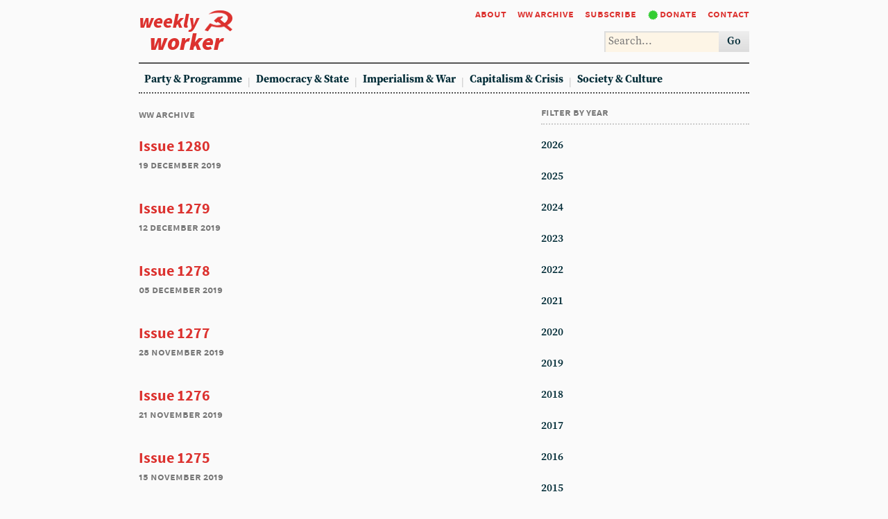

--- FILE ---
content_type: text/html; charset=utf-8
request_url: https://weeklyworker.co.uk/worker/year/2019/
body_size: 2267
content:

<!DOCTYPE html>
<html>
    <head>
        <meta http-equiv="content-type" content="text/html; charset=UTF-8">
        <title>Archive - Weekly Worker</title>
        <meta name="keywords" content="cpgb, communism, marxism, socialism" />
        
        <meta name="description" content="A paper of Marxist polemic and Marxist unity" />
        
        <base href="" />
        <meta name="viewport" content="width=device-width,initial-scale=1">
        <meta name="viewport" content="width=device-width,initial-scale=1">
        <meta property="og:image" content="/assets/" />
	<link href="https://fonts.cdnfonts.com/css/tengwar-annatar" rel="stylesheet">
        <link rel="stylesheet" type="text/css" href="/static/style/fonts/heydings/heydings.css" />
        <link rel="stylesheet" type="text/css" href="/static/style/fonts/source-sans-pro/source-sans-pro.css" />
        <link rel="stylesheet" type="text/css" href="/static/style/fonts/source-serif-pro/source-serif-pro.css" />
        <link rel="stylesheet" type="text/css" href="/static/style/reset.css" />
        <link rel="stylesheet" type="text/css" href="/static/style/style-cachebust-1.css" />
        <link rel="stylesheet" type="text/css" href="/static/style/oneoffs.css" />
	<script src="https://app.termly.io/resource-blocker/68436f8b-4a80-491f-b326-b62a87fc669f?autoBlock=on"></script>
        <script src="/static/style/jquery-3.2.1.min.js" type="text/javascript"></script>
        <script src="/static/style/menus.js" type="text/javascript"></script>
        <link rel="shortcut icon" type="image/x-icon" href="/static/style/favicon.ico">
    </head>

    <body>
        
    <header>
<h1><a href="/" title="Home / Current Issue"><span>Weekly</span><img src="/static/style/hammer_sickle.png" /><span>Worker</span></a></h1>
<nav>
<a href="/worker/about/" title="About">About</a>
<a href="/worker/" title="Archive">WW archive</a>
<a href="/worker/subscribe/" title="Subscribe">Subscribe</a>
<a href="/worker/donate/" title="Donate">Donate</a>
<a href="/worker/contact/">Contact</a>
</nav>
<form id="search-form" name="search">
<input id="search-form-query" type="text">
<button>Go</button>
</form>
<nav>

<a href="/worker/categories/party-programme/">Party &amp; Programme</a>

<a href="/worker/categories/democracy-state/">Democracy &amp; State</a>

<a href="/worker/categories/imperialism-war/">Imperialism &amp; War</a>

<a href="/worker/categories/capitalism-crisis/">Capitalism &amp; Crisis</a>

<a href="/worker/categories/society-culture/">Society &amp; Culture</a>

</nav>
</header>


        <main>
            
<section>
<h5>WW archive</h5>
    
    <h3><a href="/worker/1280/">Issue 1280</a></h3>
    <h5>19 December 2019</h5>
    
    <h3><a href="/worker/1279/">Issue 1279</a></h3>
    <h5>12 December 2019</h5>
    
    <h3><a href="/worker/1278/">Issue 1278</a></h3>
    <h5>05 December 2019</h5>
    
    <h3><a href="/worker/1277/">Issue 1277</a></h3>
    <h5>28 November 2019</h5>
    
    <h3><a href="/worker/1276/">Issue 1276</a></h3>
    <h5>21 November 2019</h5>
    
    <h3><a href="/worker/1275/">Issue 1275</a></h3>
    <h5>15 November 2019</h5>
    
    <h3><a href="/worker/1274/">Issue 1274</a></h3>
    <h5>08 November 2019</h5>
    
    <h3><a href="/worker/1273/">Issue 1273</a></h3>
    <h5>31 October 2019</h5>
    
    <h3><a href="/worker/1272/">Issue 1272</a></h3>
    <h5>24 October 2019</h5>
    
    <h3><a href="/worker/1271/">Issue 1271</a></h3>
    <h5>17 October 2019</h5>
    
    <h3><a href="/worker/1270/">Issue 1270</a></h3>
    <h5>10 October 2019</h5>
    
    <h3><a href="/worker/1269/">Issue 1269</a></h3>
    <h5>03 October 2019</h5>
    
    <h3><a href="/worker/1268/">Issue 1268</a></h3>
    <h5>26 September 2019</h5>
    
    <h3><a href="/worker/1267/">Issue 1267</a></h3>
    <h5>20 September 2019</h5>
    
    <h3><a href="/worker/1266/">Issue 1266</a></h3>
    <h5>12 September 2019</h5>
    
    <h3><a href="/worker/1265/">Issue 1265</a></h3>
    <h5>05 September 2019</h5>
    
    <h3><a href="/worker/1264/">Issue 1264</a></h3>
    <h5>16 August 2019</h5>
    
    <h3><a href="/worker/1263/">Issue 1263</a></h3>
    <h5>08 August 2019</h5>
    
    <h3><a href="/worker/1262/">Issue 1262</a></h3>
    <h5>02 August 2019</h5>
    
    <h3><a href="/worker/1261/">Issue 1261</a></h3>
    <h5>25 July 2019</h5>
    
    <h3><a href="/worker/1260/">Issue 1260</a></h3>
    <h5>18 July 2019</h5>
    
    <h3><a href="/worker/1259/">Issue 1259</a></h3>
    <h5>12 July 2019</h5>
    
    <h3><a href="/worker/1258/">Issue 1258</a></h3>
    <h5>04 July 2019</h5>
    
    <h3><a href="/worker/1257/">Issue 1257</a></h3>
    <h5>27 June 2019</h5>
    
    <h3><a href="/worker/1256/">Issue 1256</a></h3>
    <h5>20 June 2019</h5>
    
    <h3><a href="/worker/1255/">Issue 1255</a></h3>
    <h5>13 June 2019</h5>
    
    <h3><a href="/worker/1254/">Issue 1254</a></h3>
    <h5>06 June 2019</h5>
    
    <h3><a href="/worker/1253/">Issue 1253</a></h3>
    <h5>30 May 2019</h5>
    
    <h3><a href="/worker/1252/">Issue 1252</a></h3>
    <h5>23 May 2019</h5>
    
    <h3><a href="/worker/1251/">Issue 1251</a></h3>
    <h5>16 May 2019</h5>
    
    <h3><a href="/worker/1250/">Issue 1250</a></h3>
    <h5>09 May 2019</h5>
    
    <h3><a href="/worker/1249/">Issue 1249</a></h3>
    <h5>02 May 2019</h5>
    
    <h3><a href="/worker/1248/">Issue 1248</a></h3>
    <h5>25 April 2019</h5>
    
    <h3><a href="/worker/1247/">Issue 1247</a></h3>
    <h5>18 April 2019</h5>
    
    <h3><a href="/worker/1246/">Issue 1246</a></h3>
    <h5>11 April 2019</h5>
    
    <h3><a href="/worker/1245/">Issue 1245</a></h3>
    <h5>04 April 2019</h5>
    
    <h3><a href="/worker/1244/">Issue 1244</a></h3>
    <h5>28 March 2019</h5>
    
    <h3><a href="/worker/1243/">Issue 1243</a></h3>
    <h5>21 March 2019</h5>
    
    <h3><a href="/worker/1242/">Issue 1242</a></h3>
    <h5>14 March 2019</h5>
    
    <h3><a href="/worker/1241/">Issue 1241</a></h3>
    <h5>07 March 2019</h5>
    
    <h3><a href="/worker/1240/">Issue 1240</a></h3>
    <h5>28 February 2019</h5>
    
    <h3><a href="/worker/1239/">Issue 1239</a></h3>
    <h5>21 February 2019</h5>
    
    <h3><a href="/worker/1238/">Issue 1238</a></h3>
    <h5>14 February 2019</h5>
    
    <h3><a href="/worker/1237/">Issue 1237</a></h3>
    <h5>08 February 2019</h5>
    
    <h3><a href="/worker/1236/">Issue 1236</a></h3>
    <h5>31 January 2019</h5>
    
    <h3><a href="/worker/1235/">Issue 1235</a></h3>
    <h5>24 January 2019</h5>
    
    <h3><a href="/worker/1234/">Issue 1234</a></h3>
    <h5>17 January 2019</h5>
    
    <h3><a href="/worker/1233/">Issue 1233</a></h3>
    <h5>10 January 2019</h5>
    
</section>

            
<aside>
<h5>Filter by year</h5>
<nav>

    <a href="/worker/year/2026/">
	2026
	</a>

    <a href="/worker/year/2025/">
	2025
	</a>

    <a href="/worker/year/2024/">
	2024
	</a>

    <a href="/worker/year/2023/">
	2023
	</a>

    <a href="/worker/year/2022/">
	2022
	</a>

    <a href="/worker/year/2021/">
	2021
	</a>

    <a href="/worker/year/2020/">
	2020
	</a>

    <a href="/worker/year/2019/">
	2019
	</a>

    <a href="/worker/year/2018/">
	2018
	</a>

    <a href="/worker/year/2017/">
	2017
	</a>

    <a href="/worker/year/2016/">
	2016
	</a>

    <a href="/worker/year/2015/">
	2015
	</a>

    <a href="/worker/year/2014/">
	2014
	</a>

    <a href="/worker/year/2013/">
	2013
	</a>

    <a href="/worker/year/2012/">
	2012
	</a>

    <a href="/worker/year/2011/">
	2011
	</a>

    <a href="/worker/year/2010/">
	2010
	</a>

    <a href="/worker/year/2009/">
	2009
	</a>

    <a href="/worker/year/2008/">
	2008
	</a>

    <a href="/worker/year/2007/">
	2007
	</a>

    <a href="/worker/year/2006/">
	2006
	</a>

    <a href="/worker/year/2005/">
	2005
	</a>

    <a href="/worker/year/2004/">
	2004
	</a>

    <a href="/worker/year/2003/">
	2003
	</a>

    <a href="/worker/year/2002/">
	2002
	</a>

    <a href="/worker/year/2001/">
	2001
	</a>

    <a href="/worker/year/2000/">
	2000
	</a>

    <a href="/worker/year/1999/">
	1999
	</a>

    <a href="/worker/year/1998/">
	1998
	</a>

    <a href="/worker/year/1997/">
	1997
	</a>

    <a href="/worker/year/1996/">
	1996
	</a>

    <a href="/worker/year/1995/">
	1995
	</a>

    <a href="/worker/year/1994/">
	1994
	</a>

</nav>
<h5>Before the WW</h5>
<p><strong><a href="https://archive.cpgb.org.uk/pages/leninist/"><em>The Leninist</em> archive</a></strong></p>
</aside>

            
        </main>
    </body>

    <script charset="utf-8">
        $('#search-form').submit(function (e) {
            e.preventDefault();
            var value = $('#search-form-query').val();
            var q = 'site:weeklyworker.co.uk+' + encodeURIComponent(value);
            window.open('https://google.com/search?q=' + q, '_blank');
        });
    </script>
    <!-- Google tag (gtag.js) -->
    <script async src="https://www.googletagmanager.com/gtag/js?id=G-N1H3JY8QLZ"></script>
    <script>
	    window.dataLayer = window.dataLayer || [];
	    function gtag(){dataLayer.push(arguments);}
	    gtag('js', new Date());

	    gtag('config', 'G-N1H3JY8QLZ');
    </script>
</html>


--- FILE ---
content_type: text/css
request_url: https://weeklyworker.co.uk/static/style/fonts/source-serif-pro/source-serif-pro.css
body_size: 301
content:
@font-face{
    font-family: 'Source Serif Pro';
    font-weight: 200;
    font-style: normal;
    font-stretch: normal;
    src: url('WOFF/OTF/SourceSerifPro-ExtraLight.otf.woff') format('woff'),
         url('OTF/SourceSerifPro-ExtraLight.otf') format('opentype'),
         url('TTF/SourceSerifPro-ExtraLight.ttf') format('truetype');
}

@font-face{
    font-family: 'Source Serif Pro';
    font-weight: 300;
    font-style: normal;
    font-stretch: normal;
    src: url('WOFF/OTF/SourceSerifPro-Light.otf.woff') format('woff'),
         url('OTF/SourceSerifPro-Light.otf') format('opentype'),
         url('TTF/SourceSerifPro-Light.ttf') format('truetype');
}

@font-face{
    font-family: 'Source Serif Pro';
    font-weight: 400;
    font-style: normal;
    font-stretch: normal;
    src: url('WOFF/OTF/SourceSerifPro-Regular.otf.woff') format('woff'),
         url('OTF/SourceSerifPro-Regular.otf') format('opentype'),
         url('TTF/SourceSerifPro-Regular.ttf') format('truetype');
}

@font-face{
    font-family: 'Source Serif Pro';
    font-weight: 600;
    font-style: normal;
    font-stretch: normal;
    src: url('WOFF/OTF/SourceSerifPro-Semibold.otf.woff') format('woff'),
         url('OTF/SourceSerifPro-Semibold.otf') format('opentype'),
         url('TTF/SourceSerifPro-Semibold.ttf') format('truetype');
}

@font-face{
    font-family: 'Source Serif Pro';
    font-weight: 700;
    font-style: normal;
    font-stretch: normal;
    src: url('WOFF/OTF/SourceSerifPro-Bold.otf.woff') format('woff'),
         url('OTF/SourceSerifPro-Bold.otf') format('opentype'),
         url('TTF/SourceSerifPro-Bold.ttf') format('truetype');
}

@font-face{
    font-family: 'Source Serif Pro';
    font-weight: 900;
    font-style: normal;
    font-stretch: normal;
    src: url('WOFF/OTF/SourceSerifPro-Black.otf.woff') format('woff'),
         url('OTF/SourceSerifPro-Black.otf') format('opentype'),
         url('TTF/SourceSerifPro-Black.ttf') format('truetype');
}


--- FILE ---
content_type: application/javascript
request_url: https://weeklyworker.co.uk/static/style/menus.js
body_size: 747
content:
$(document).ready(function(){
var nav = $('header>nav');
var search = $('header>form');
var caption = $('figcaption');

var menus = function() { 
if (window.matchMedia('(max-width: 638px)').matches) {
	$('header').addClass( "js" );
	if ($('header>h1+h5>a:first-of-type').hasClass( "open" )) {
	}	else {
	nav.hide();
	}
	if ($('header>h1+h5>a:last-of-type').hasClass( "open" )) {
	}	else {
	search.hide();
	$('header>form>input').removeAttr( "placeholder" );
	}
	if ($('header>h1+h5').length) {
		$('header>h1+h5>a').blur();
		}	else {
		$('header>h1').after('<h5><a href="#" title="Menu">Menu</a><a href="#" title="Search">Search</a></h5>');
		}
	} else {
			$('header').removeClass( "js" );
			$('header>form>input').attr( "placeholder", "Search..." );
			$('header>h1+h5').remove();
			nav.show();
			search.show();
			}

if (window.matchMedia('(max-width: 838px)').matches) {
	if ($('figure>h3').length) {
	}	else {
		caption.before('<h3><a href="#">i</a></h3>');
		}
	if (caption.hasClass("opened")) {
		$('figure>h3>a').addClass("open");
	}	else {
		caption.hide();
		}
	}	else {
			caption.show();
			$('figure>h3').remove();
			}
}
$(window).resize(menus);
menus();

$('header').on("click", "h5>a:first-child", function(e){
e.preventDefault();
	if (nav.is(":visible")) {
		nav.hide();
		$(this).removeClass( "open" );
		$(this).blur();
		} else {
			search.hide();
			$('header>h1+h5>a:last-child').removeClass( "open" );
			nav.show();
			$(this).addClass( "open" );
			$(this).blur();
			}
});
$('header').on("click", "h5>a:last-child", function(e){
e.preventDefault();
if (search.is(":visible")) {
	search.hide();
	$(this).removeClass( "open" );
	$(this).blur();
	} else {
		search.show();
		$(this).addClass( "open" );
		$('header>form>input[type="text"]').focus();
		if (nav.is(":visible")) {
			nav.hide();
			$('header>h1+h5>a:first-child').removeClass( "open" );
		}
	}
});
$('body').on("click", "figure>h3>a", function(e){
e.preventDefault();
		caption.toggle();
		caption.toggleClass("opened");
		$('figure>h3>a').toggleClass("open");
		$(this).blur();
});
});